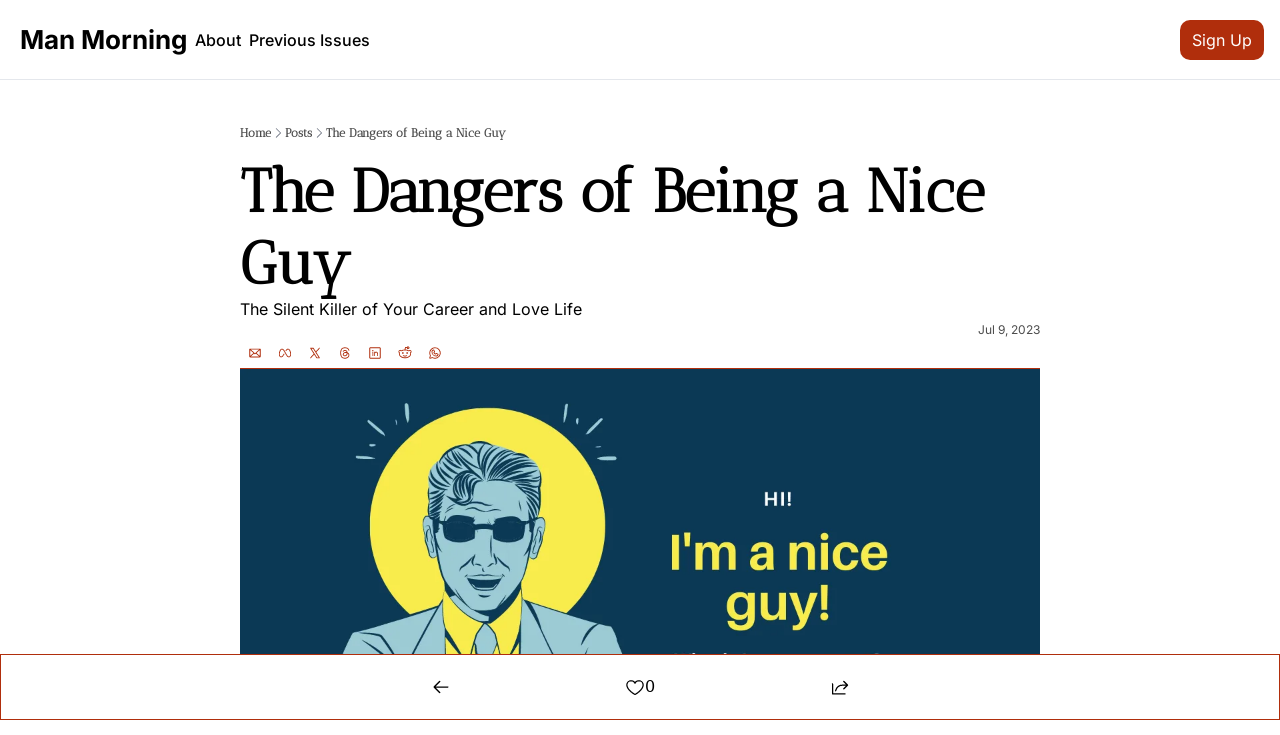

--- FILE ---
content_type: application/javascript; charset=UTF-8
request_url: https://www.manmorning.com/cdn-cgi/challenge-platform/h/b/scripts/jsd/d251aa49a8a3/main.js?
body_size: 9882
content:
window._cf_chl_opt={AKGCx8:'b'};~function(p6,rf,ra,rE,ro,rm,rx,ry,p0,p1){p6=k,function(l,Z,pE,p5,M,Y){for(pE={l:334,Z:485,M:393,Y:385,Q:353,c:381,j:285,g:502,D:388,H:448,X:290,N:475},p5=k,M=l();!![];)try{if(Y=-parseInt(p5(pE.l))/1*(parseInt(p5(pE.Z))/2)+parseInt(p5(pE.M))/3+-parseInt(p5(pE.Y))/4*(parseInt(p5(pE.Q))/5)+-parseInt(p5(pE.c))/6+parseInt(p5(pE.j))/7*(-parseInt(p5(pE.g))/8)+parseInt(p5(pE.D))/9*(parseInt(p5(pE.H))/10)+parseInt(p5(pE.X))/11*(parseInt(p5(pE.N))/12),Y===Z)break;else M.push(M.shift())}catch(Q){M.push(M.shift())}}(L,305736),rf=this||self,ra=rf[p6(329)],rE=null,ro=rq(),rm=function(Y6,Y5,Y4,Y2,pj,Z,M,Y,Q){return Y6={l:465,Z:500,M:527,Y:340,Q:328,c:327},Y5={l:400,Z:380,M:333,Y:369,Q:447,c:408,j:476,g:372,D:246,H:439,X:342,N:455,z:336,I:324,d:268,h:286,G:455,C:400,e:306,i:266,V:262,S:428,T:519,K:479,v:309,f:400},Y4={l:459},Y2={l:455,Z:459,M:479,Y:287,Q:258,c:414,j:323,g:490,D:428,H:357,X:487,N:413,z:324,I:331,d:335,h:427,G:267,C:312,e:421,i:324,V:490,S:324,T:326,K:400,v:335,f:431,a:324,E:378,R:346,U:258,P:414,F:490,A:511,J:324,B:292,O:427,o:521,s:309,m:375,x:324,y:403,W:312,n:300,b:400,L0:267,L1:324,L2:482,L3:309,L4:526,L5:278,L6:273,L7:275,L8:358,L9:407,LL:312,Lk:322,Ll:420,LZ:262},pj=p6,Z={'DvVAn':function(c,j){return j===c},'AurWh':function(c,j){return c(j)},'zbZfC':function(c,j){return c+j},'EYrkZ':function(c,j){return c<j},'UtMkS':function(c,j){return c+j},'GDqYd':function(c,j){return j===c},'hJsNU':function(c,j){return c==j},'njXwc':function(c,j){return c>j},'LiOsW':function(c,j){return j|c},'QnSGQ':function(c,j){return c<<j},'MdIbx':function(c,j){return j&c},'YfTgj':function(c,j){return c-j},'eVJGX':function(c,j){return c(j)},'lYIJA':function(c,j){return c<<j},'zueUa':function(c,j){return c(j)},'IOrsQ':function(c,j){return j==c},'SJVdZ':function(c,j){return c-j},'kfPvS':function(c,j){return c>j},'neWtH':function(c,j){return c&j},'rcSyr':function(c,j){return j==c},'HvUzd':function(c,j){return c-j},'apfJD':function(c,j){return c|j},'fGVFM':function(c,j){return c==j},'Kgxfm':function(c,j){return c<<j},'HUxWF':function(c,j){return j==c},'CJIIW':pj(Y6.l),'XbLzM':pj(Y6.Z),'LWzxg':function(c,j){return c(j)},'dHfHV':function(c,j){return c!=j},'PLJmp':function(c,j){return j!==c},'aadIV':pj(Y6.M),'RhXyD':pj(Y6.Y),'EOlxR':function(c,j){return c&j},'bspTC':function(c,j){return c!=j},'TpDqR':function(c,j){return c(j)},'BISld':function(c,j){return j*c},'ymsjb':function(c,j){return c(j)},'SXGIZ':function(c,j){return j&c},'kkocR':function(c,j){return j*c},'epTYo':function(c,j){return j&c},'OOlii':function(c,j){return j==c},'DtSbN':function(c,j){return c+j}},M=String[pj(Y6.Q)],Y={'h':function(c,Mb){return Mb={l:509,Z:479},null==c?'':Y.g(c,6,function(j,pg){return pg=k,pg(Mb.l)[pg(Mb.Z)](j)})},'g':function(j,D,H,pD,X,N,z,I,G,C,i,V,S,T,K,E,R,U,A,J,x,y){if(pD=pj,j==null)return'';for(N={},z={},I='',G=2,C=3,i=2,V=[],S=0,T=0,K=0;Z[pD(Y2.l)](K,j[pD(Y2.Z)]);K+=1)if(E=j[pD(Y2.M)](K),Object[pD(Y2.Y)][pD(Y2.Q)][pD(Y2.c)](N,E)||(N[E]=C++,z[E]=!0),R=Z[pD(Y2.j)](I,E),Object[pD(Y2.Y)][pD(Y2.Q)][pD(Y2.c)](N,R))I=R;else{if(Object[pD(Y2.Y)][pD(Y2.Q)][pD(Y2.c)](z,I)){if(256>I[pD(Y2.g)](0)){if(Z[pD(Y2.D)](pD(Y2.H),pD(Y2.X)))Y(Q,X);else{for(X=0;X<i;S<<=1,Z[pD(Y2.N)](T,D-1)?(T=0,V[pD(Y2.z)](H(S)),S=0):T++,X++);for(U=I[pD(Y2.g)](0),X=0;Z[pD(Y2.I)](8,X);S=Z[pD(Y2.d)](Z[pD(Y2.h)](S,1),Z[pD(Y2.G)](U,1)),Z[pD(Y2.N)](T,D-1)?(T=0,V[pD(Y2.z)](Z[pD(Y2.C)](H,S)),S=0):T++,U>>=1,X++);}}else{for(U=1,X=0;X<i;S=S<<1|U,T==Z[pD(Y2.e)](D,1)?(T=0,V[pD(Y2.i)](Z[pD(Y2.C)](H,S)),S=0):T++,U=0,X++);for(U=I[pD(Y2.V)](0),X=0;16>X;S=Z[pD(Y2.h)](S,1)|1.12&U,D-1==T?(T=0,V[pD(Y2.S)](Z[pD(Y2.T)](H,S)),S=0):T++,U>>=1,X++);}G--,0==G&&(G=Math[pD(Y2.K)](2,i),i++),delete z[I]}else for(U=N[I],X=0;X<i;S=Z[pD(Y2.v)](Z[pD(Y2.f)](S,1),1.35&U),T==D-1?(T=0,V[pD(Y2.a)](Z[pD(Y2.E)](H,S)),S=0):T++,U>>=1,X++);I=(G--,Z[pD(Y2.R)](0,G)&&(G=Math[pD(Y2.K)](2,i),i++),N[R]=C++,Z[pD(Y2.E)](String,E))}if(I!==''){if(Object[pD(Y2.Y)][pD(Y2.U)][pD(Y2.P)](z,I)){if(256>I[pD(Y2.F)](0)){for(X=0;Z[pD(Y2.l)](X,i);S<<=1,T==Z[pD(Y2.A)](D,1)?(T=0,V[pD(Y2.J)](H(S)),S=0):T++,X++);for(U=I[pD(Y2.F)](0),X=0;Z[pD(Y2.B)](8,X);S=Z[pD(Y2.d)](Z[pD(Y2.O)](S,1),Z[pD(Y2.o)](U,1)),Z[pD(Y2.s)](T,Z[pD(Y2.m)](D,1))?(T=0,V[pD(Y2.x)](H(S)),S=0):T++,U>>=1,X++);}else{for(U=1,X=0;Z[pD(Y2.l)](X,i);S=Z[pD(Y2.y)](S<<1,U),D-1==T?(T=0,V[pD(Y2.x)](Z[pD(Y2.W)](H,S)),S=0):T++,U=0,X++);for(U=I[pD(Y2.V)](0),X=0;16>X;S=S<<1|U&1,Z[pD(Y2.n)](T,D-1)?(T=0,V[pD(Y2.x)](Z[pD(Y2.T)](H,S)),S=0):T++,U>>=1,X++);}G--,Z[pD(Y2.R)](0,G)&&(G=Math[pD(Y2.b)](2,i),i++),delete z[I]}else for(U=N[I],X=0;X<i;S=S<<1|Z[pD(Y2.L0)](U,1),T==D-1?(T=0,V[pD(Y2.L1)](H(S)),S=0):T++,U>>=1,X++);G--,0==G&&i++}for(U=2,X=0;Z[pD(Y2.l)](X,i);S=Z[pD(Y2.L2)](S,1)|U&1,Z[pD(Y2.L3)](T,Z[pD(Y2.e)](D,1))?(T=0,V[pD(Y2.z)](H(S)),S=0):T++,U>>=1,X++);for(;;)if(S<<=1,Z[pD(Y2.L4)](T,D-1)){if(Z[pD(Y2.D)](Z[pD(Y2.L5)],Z[pD(Y2.L6)])){for(A=z[pD(Y2.L7)](I),J=0;J<A[pD(Y2.Z)];J++)if(x=A[J],x==='f'&&(x='N'),M[x]){for(y=0;y<x[A[J]][pD(Y2.Z)];Z[pD(Y2.L8)](-1,S[x][pD(Y2.L9)](E[A[J]][y]))&&(Z[pD(Y2.LL)](R,U[A[J]][y])||P[x][pD(Y2.a)](Z[pD(Y2.Lk)]('o.',F[A[J]][y]))),y++);}else A[x]=J[A[J]][pD(Y2.Ll)](function(W){return'o.'+W})}else{V[pD(Y2.z)](H(S));break}}else T++;return V[pD(Y2.LZ)]('')},'j':function(c,Y3,pw){return Y3={l:490},pw=pj,null==c?'':''==c?null:Y.i(c[pw(Y4.l)],32768,function(j,pH){return pH=pw,c[pH(Y3.l)](j)})},'i':function(j,D,H,pX,X,N,z,I,G,C,i,V,S,T,K,E,F,R,U,P){for(pX=pj,X=[],N=4,z=4,I=3,G=[],V=H(0),S=D,T=1,C=0;3>C;X[C]=C,C+=1);for(K=0,E=Math[pX(Y5.l)](2,2),i=1;Z[pX(Y5.Z)](i,E);)if(Z[pX(Y5.M)](Z[pX(Y5.Y)],Z[pX(Y5.Y)]))Z[pX(Y5.Q)](M,Y);else for(R=Z[pX(Y5.c)][pX(Y5.j)]('|'),U=0;!![];){switch(R[U++]){case'0':K|=i*(0<P?1:0);continue;case'1':S>>=1;continue;case'2':0==S&&(S=D,V=H(T++));continue;case'3':i<<=1;continue;case'4':P=Z[pX(Y5.g)](V,S);continue}break}switch(K){case 0:for(K=0,E=Math[pX(Y5.l)](2,8),i=1;Z[pX(Y5.D)](i,E);P=V&S,S>>=1,S==0&&(S=D,V=Z[pX(Y5.H)](H,T++)),K|=Z[pX(Y5.X)](Z[pX(Y5.N)](0,P)?1:0,i),i<<=1);F=Z[pX(Y5.z)](M,K);break;case 1:for(K=0,E=Math[pX(Y5.l)](2,16),i=1;i!=E;P=V&S,S>>=1,S==0&&(S=D,V=Z[pX(Y5.Q)](H,T++)),K|=(0<P?1:0)*i,i<<=1);F=M(K);break;case 2:return''}for(C=X[3]=F,G[pX(Y5.I)](F);;){if(T>j)return'';for(K=0,E=Math[pX(Y5.l)](2,I),i=1;E!=i;P=Z[pX(Y5.d)](V,S),S>>=1,S==0&&(S=D,V=H(T++)),K|=Z[pX(Y5.h)](0<P?1:0,i),i<<=1);switch(F=K){case 0:for(K=0,E=Math[pX(Y5.l)](2,8),i=1;E!=i;P=V&S,S>>=1,S==0&&(S=D,V=H(T++)),K|=(Z[pX(Y5.G)](0,P)?1:0)*i,i<<=1);X[z++]=M(K),F=z-1,N--;break;case 1:for(K=0,E=Math[pX(Y5.C)](2,16),i=1;Z[pX(Y5.D)](i,E);P=Z[pX(Y5.e)](V,S),S>>=1,Z[pX(Y5.i)](0,S)&&(S=D,V=H(T++)),K|=i*(0<P?1:0),i<<=1);X[z++]=Z[pX(Y5.z)](M,K),F=z-1,N--;break;case 2:return G[pX(Y5.V)]('')}if(0==N&&(N=Math[pX(Y5.l)](2,I),I++),X[F])F=X[F];else if(Z[pX(Y5.S)](F,z))F=Z[pX(Y5.T)](C,C[pX(Y5.K)](0));else return null;G[pX(Y5.I)](F),X[z++]=C+F[pX(Y5.K)](0),N--,C=F,Z[pX(Y5.v)](0,N)&&(N=Math[pX(Y5.f)](2,I),I++)}}},Q={},Q[pj(Y6.c)]=Y.h,Q}(),rx={},rx[p6(377)]='o',rx[p6(245)]='s',rx[p6(430)]='u',rx[p6(425)]='z',rx[p6(318)]='n',rx[p6(272)]='I',rx[p6(419)]='b',ry=rx,rf[p6(504)]=function(Z,M,Y,Q,YD,Yg,Yj,pd,j,D,H,X,N,z,I){if(YD={l:505,Z:367,M:282,Y:350,Q:525,c:282,j:464,g:384,D:491,H:351,X:437,N:459,z:316,I:505,d:248,h:492,G:498,C:371},Yg={l:364,Z:459,M:317,Y:458},Yj={l:287,Z:258,M:414,Y:324},pd=p6,j={'WJFXO':function(h,G){return h+G},'zxBNd':function(h,G){return h===G},'lalCN':function(h,G){return h(G)},'HLuix':function(h,G){return h(G)},'GgdNZ':function(h,G){return h+G},'Jvyet':function(h,G,C){return h(G,C)}},j[pd(YD.l)](null,M)||void 0===M)return Q;for(D=j[pd(YD.Z)](rb,M),Z[pd(YD.M)][pd(YD.Y)]&&(D=D[pd(YD.Q)](Z[pd(YD.c)][pd(YD.Y)](M))),D=Z[pd(YD.j)][pd(YD.g)]&&Z[pd(YD.D)]?Z[pd(YD.j)][pd(YD.g)](new Z[(pd(YD.D))](D)):function(G,ph,C){for(ph=pd,G[ph(Yg.l)](),C=0;C<G[ph(Yg.Z)];G[C+1]===G[C]?G[ph(Yg.M)](j[ph(Yg.Y)](C,1),1):C+=1);return G}(D),H='nAsAaAb'.split('A'),H=H[pd(YD.H)][pd(YD.X)](H),X=0;X<D[pd(YD.N)];N=D[X],z=rn(Z,M,N),j[pd(YD.z)](H,z)?(I=j[pd(YD.I)]('s',z)&&!Z[pd(YD.d)](M[N]),pd(YD.h)===Y+N?g(j[pd(YD.G)](Y,N),z):I||g(Y+N,M[N])):j[pd(YD.C)](g,Y+N,z),X++);return Q;function g(G,C,pI){pI=k,Object[pI(Yj.l)][pI(Yj.Z)][pI(Yj.M)](Q,C)||(Q[C]=[]),Q[C][pI(Yj.Y)](G)}},p0=p6(416)[p6(476)](';'),p1=p0[p6(351)][p6(437)](p0),rf[p6(446)]=function(l,Z,YC,pG,M,Y,Q,H,j,g){for(YC={l:434,Z:275,M:459,Y:463,Q:415,c:513,j:256,g:453,D:324,H:490,X:486,N:460,z:296,I:249,d:459,h:305,G:407,C:484,e:324,i:420},pG=p6,M={'sshXj':function(D,H){return H==D},'LkCnj':function(D,H){return D-H},'BsLXF':function(D,H){return D>H},'bmZws':function(D,H){return H|D},'OAFAD':function(D,H){return D===H},'dCJmU':pG(YC.l),'hQocS':function(D,H){return H===D},'ByYOd':function(D,H){return D<H},'RWZTX':function(D,H){return H===D},'xoVRU':function(D,H){return D(H)}},Y=Object[pG(YC.Z)](Z),Q=0;Q<Y[pG(YC.M)];Q++)if(M[pG(YC.Y)](pG(YC.Q),M[pG(YC.c)])){for(E=0;R<U;F<<=1,M[pG(YC.j)](A,M[pG(YC.g)](J,1))?(B=0,O[pG(YC.D)](o(s)),m=0):x++,P++);for(H=y[pG(YC.H)](0),W=0;M[pG(YC.X)](8,n);L0=M[pG(YC.N)](L1<<1,1.96&H),M[pG(YC.j)](L2,L3-1)?(L4=0,L5[pG(YC.D)](L6(L7)),L8=0):L9++,H>>=1,l++);}else if(j=Y[Q],M[pG(YC.z)]('f',j)&&(j='N'),l[j]){for(g=0;M[pG(YC.I)](g,Z[Y[Q]][pG(YC.d)]);M[pG(YC.h)](-1,l[j][pG(YC.G)](Z[Y[Q]][g]))&&(M[pG(YC.C)](p1,Z[Y[Q]][g])||l[j][pG(YC.e)]('o.'+Z[Y[Q]][g])),g++);}else l[j]=Z[Y[Q]][pG(YC.i)](function(H){return'o.'+H})},p3();function rJ(M7,pZ,l){return M7={l:401,Z:395},pZ=p6,l=rf[pZ(M7.l)],Math[pZ(M7.Z)](+atob(l.t))}function rA(Z,M6,pl,M,Y){return M6={l:467,Z:443},pl=p6,M={},M[pl(M6.l)]=function(Q,c){return Q<c},Y=M,Y[pl(M6.l)](Math[pl(M6.Z)](),Z)}function rF(M4,pk,l,Z,Y,Q,c,j,g){if(M4={l:386,Z:472,M:423,Y:354,Q:301,c:522,j:410,g:382,D:451,H:313,X:524,N:438,z:426,I:281,d:470,h:319,G:259,C:478,e:260},pk=p6,l={'ecbYD':function(M,Y,Q,c,j){return M(Y,Q,c,j)},'Yenkj':function(M){return M()},'PPjwb':function(M,Y){return M===Y},'POeIC':function(M,Y){return Y!==M},'kFnqp':function(M,Y,Q){return M(Y,Q)}},Z=l[pk(M4.l)](rU),l[pk(M4.Z)](Z,null))return;if(rE){if(l[pk(M4.M)](pk(M4.Y),pk(M4.Q)))clearTimeout(rE);else try{return Y=z[pk(M4.c)](pk(M4.j)),Y[pk(M4.g)]=pk(M4.D),Y[pk(M4.H)]='-1',I[pk(M4.X)][pk(M4.N)](Y),Q=Y[pk(M4.z)],c={},c=l[pk(M4.I)](d,Q,Q,'',c),c=h(Q,Q[pk(M4.d)]||Q[pk(M4.h)],'n.',c),c=G(Q,Y[pk(M4.G)],'d.',c),C[pk(M4.X)][pk(M4.C)](Y),j={},j.r=c,j.e=null,j}catch(D){return g={},g.r={},g.e=D,g}}rE=l[pk(M4.e)](setTimeout,function(){rR()},1e3*Z)}function L(uY){return uY='fmPIt,lalCN,event,aadIV,tfYnV,Jvyet,EOlxR,TYlZ6,HtLIh,HvUzd,ZUbPL,object,zueUa,zdbxz,dHfHV,1467648JZjPlE,style,log,from,12dVQlMB,Yenkj,vjWjo,13599koRfDl,SQrhT,xLDzA,readyState,CnwA5,707559BYUGbq,Function,floor,onreadystatechange,XpURe,/jsd/oneshot/d251aa49a8a3/0.34031018978758715:1769242892:RTLlEB3ErrhDnhH17LUEVAahvQ_1Vqh4pXjyKMw_xLc/,sCKik,pow,__CF$cv$params,stringify,apfJD,InpdZ,xWuHB,AiHhz,indexOf,RhXyD,eXnIw,iframe,cloudflare-invisible,[native code],hJsNU,call,EaYBT,_cf_chl_opt;JJgc4;PJAn2;kJOnV9;IWJi4;OHeaY1;DqMg0;FKmRv9;LpvFx1;cAdz2;PqBHf2;nFZCC5;ddwW5;pRIb1;rxvNi8;RrrrA2;erHi9,ontimeout,CEoyK,boolean,map,YfTgj,xQXLb,POeIC,NmNOf,symbol,contentWindow,QnSGQ,GDqYd,UIhHC,undefined,lYIJA,loading,onerror,HfKoK,bdfdr,SSTpq3,bind,appendChild,TpDqR,DOMContentLoaded,GjzSc,getPrototypeOf,random,vUrFy,BUpaZ,rxvNi8,LWzxg,2110WJARXJ,HSTeg,gaUSH,display: none,now,LkCnj,ooVvQ,EYrkZ,api,chctx,WJFXO,length,bmZws,/invisible/jsd,detail,OAFAD,Array,FjPSh,YJCmb,GZIXC,zeWUQ,catch,clientInformation,cOczy,PPjwb,QwXML,jIIeg,132BosGkC,split,http-code:,removeChild,charAt,fNrqw,kxeAs,Kgxfm,send,xoVRU,147354uHTjut,BsLXF,LRhTf,XMLHttpRequest,VWxfN,charCodeAt,Set,d.cookie,FkfxH,error,qKycL,iunXQ,kAtIm,GgdNZ,onload,EeEWu,EjjbP,10008AeLUYv,JBxy9,pRIb1,zxBNd,zoabU,ghbpP,source,uLNmRBivCbqrY$pUtJ6AK4a-5HlS+XdDEPGcjoeQs0MzI9g23O7xWTkwnFf8ZVh1y,POST,SJVdZ,yXmLn,dCJmU,errorInfoObject,eulUn,gyXOq,ETfpe,fDxic,DtSbN,BAyiW,neWtH,createElement,href,body,concat,HUxWF,piCqn,CmozZ,string,bspTC,LRmiB4,isNaN,ByYOd,status,IqmLN,yWESz,nhgKf,timeout,addEventListener,sshXj,EwcEE,hasOwnProperty,contentDocument,kFnqp,4|2|0|3|1,join,function,mrQxU,oIZHU,OOlii,MdIbx,SXGIZ,euoDm,yjBhm,uFNgT,bigint,XbLzM,IymPn,keys,kToyy,sid,CJIIW,isArray,kALPg,ecbYD,Object,VUDnv,toString,2821BsJnvQ,kkocR,prototype,ruEeI,AdeF3,1057166NihzJz,PjcMf,kfPvS,Dxcyf,randomUUID,vqKVb,hQocS,/cdn-cgi/challenge-platform/h/,qaaZp,xhr-error,fGVFM,zmdeZ,Ttdar,IKUAN,error on cf_chl_props,RWZTX,epTYo,nYIei,yhVjf,rcSyr,8|2|5|6|9|1|4|3|7|0|10,pkLOA2,AurWh,tabIndex,GvcEU,open,HLuix,splice,number,navigator,AKGCx8,meXZO,zbZfC,UtMkS,push,postMessage,eVJGX,EYfBQPbt,fromCharCode,document,iYcRK,njXwc,2|6|4|7|3|5|0|1,PLJmp,1KpFMCF,LiOsW,ymsjb,rmGsW,ZnFqU,jSnvM,4|1|2|0|3,cxQbJ,BISld,rDscP,jsd,success,IOrsQ,keANA,IwiNQ,qxDYc,getOwnPropertyNames,includes,aUjz8,806110EXSKiQ,MRZKk,qPuSP,PMHLK,pAcyt,DvVAn,parent,location,/b/ov1/0.34031018978758715:1769242892:RTLlEB3ErrhDnhH17LUEVAahvQ_1Vqh4pXjyKMw_xLc/,belRa,_cf_chl_opt,sort,lChxA'.split(','),L=function(){return uY},L()}function p4(Y,Q,uM,pa,c,j,g,D){if(uM={l:406,Z:345,M:456,Y:406,Q:508,c:411,j:277,g:368,D:345,H:359,X:325,N:508,z:411,I:368,d:494,h:462},pa=p6,c={},c[pa(uM.l)]=pa(uM.Z),j=c,!Y[pa(uM.M)])return;Q===j[pa(uM.Y)]?(g={},g[pa(uM.Q)]=pa(uM.c),g[pa(uM.j)]=Y.r,g[pa(uM.g)]=pa(uM.D),rf[pa(uM.H)][pa(uM.X)](g,'*')):(D={},D[pa(uM.N)]=pa(uM.z),D[pa(uM.j)]=Y.r,D[pa(uM.I)]=pa(uM.d),D[pa(uM.h)]=Q,rf[pa(uM.H)][pa(uM.X)](D,'*'))}function p3(up,ur,ul,u5,u4,u2,Yb,pe,l,Z,j,M,Y,Q){if(up={l:480,Z:512,M:520,Y:397,Q:401,c:370,j:481,g:376,D:449,H:391,X:432,N:291,z:418,I:444,d:490,h:445,G:324,C:307,e:253,i:450,V:324,S:362,T:507,K:252,v:445,f:293,a:295,E:528,R:506,U:400,P:298,F:255,A:440,J:396,B:396},ur={l:303,Z:280,M:391,Y:432,Q:441,c:283,j:396},ul={l:399,Z:302,M:303,Y:287,Q:258,c:414,j:490,g:288,D:324,H:495,X:490,N:466,z:518,I:497,d:409,h:288,G:515,C:490,e:454,i:257,V:341,S:400,T:404,K:405,v:356,f:324,a:257},u5={l:307},u4={l:429},u2={l:264},Yb={l:379},pe=p6,l={'ZUbPL':function(c,j){return j*c},'zdbxz':function(c,j){return c(j)},'mrQxU':function(c,j){return c<j},'meXZO':function(c,j){return c|j},'UIhHC':function(c,j){return c-j},'nYIei':function(c,j){return c>j},'sCKik':function(c,j){return c===j},'IKUAN':function(c){return c()},'vUrFy':function(c,j){return c>j},'BUpaZ':function(c,j){return c==j},'nhgKf':function(c,j){return j|c},'gaUSH':function(c,j){return c&j},'belRa':function(c,j){return c(j)},'ghbpP':function(c,j){return j|c},'yWESz':function(c,j){return c<<j},'Dxcyf':function(c,j){return c-j},'vqKVb':function(c,j){return c|j},'CmozZ':function(c,j){return c<<j},'zoabU':function(c,j){return j==c},'kALPg':function(c,j){return j!==c},'VUDnv':pe(up.l),'tfYnV':pe(up.Z),'kxeAs':pe(up.M),'HSTeg':function(c){return c()},'CEoyK':pe(up.Y),'qaaZp':function(c){return c()}},Z=rf[pe(up.Q)],!Z){if(l[pe(up.c)]===l[pe(up.j)]){if(j=g(),null===j)return;N=(D&&d(h),z(function(){j()},l[pe(up.g)](j,1e3)))}else return}if(!l[pe(up.D)](rB))return;if(M=![],Y=function(u3,pv,j){if(u3={l:321},pv=pe,j={'ruEeI':function(g,D){return D==g},'qKycL':function(g,D,pi){return pi=k,l[pi(Yb.l)](g,D)},'YJCmb':function(g,D){return g>D},'fDxic':function(g,D){return g&D},'kAtIm':function(g,D,pV){return pV=k,l[pV(u2.l)](g,D)},'eXnIw':function(g,D,pS){return pS=k,l[pS(u3.l)](g,D)},'eulUn':function(g,D,pT){return pT=k,l[pT(u4.l)](g,D)},'ooVvQ':function(g,D,pK){return pK=k,l[pK(u5.l)](g,D)},'EwcEE':function(g,D){return g==D},'cxQbJ':function(g,D){return g-D},'InpdZ':function(g,D){return g|D},'xWuHB':function(g,D){return g==D},'PMHLK':function(g,D){return g-D}},l[pv(ul.l)](pv(ul.Z),pv(ul.Z))){if(!M){if(M=!![],!l[pv(ul.M)](rB))return;rR(function(g){p4(Z,g)})}}else{if(Lo[pv(ul.Y)][pv(ul.Q)][pv(ul.c)](Ls,Lm)){if(256>lt[pv(ul.j)](0)){for(ZT=0;ZK<Zv;Za<<=1,j[pv(ul.g)](ZE,ZR-1)?(ZU=0,ZP[pv(ul.D)](j[pv(ul.H)](ZF,ZA)),ZJ=0):ZB++,Zf++);for(ZO=Zq[pv(ul.X)](0),Zo=0;j[pv(ul.N)](8,Zs);Zx=Zy<<1.53|j[pv(ul.z)](ZW,1),j[pv(ul.g)](Zn,Zb-1)?(r0=0,r1[pv(ul.D)](r2(r3)),r4=0):r5++,r6>>=1,Zm++);}else{for(r7=1,r8=0;j[pv(ul.I)](r9,rL);rl=j[pv(ul.d)](rZ<<1,rr),j[pv(ul.h)](rp,j[pv(ul.G)](rM,1))?(rY=0,ru[pv(ul.D)](rQ(rc)),rj=0):rg++,rD=0,rk++);for(rw=rH[pv(ul.C)](0),rX=0;j[pv(ul.e)](16,rN);rz=1&rd|rI<<1.33,j[pv(ul.i)](rh,j[pv(ul.V)](rG,1))?(rC=0,re[pv(ul.D)](ri(rV)),rS=0):rT++,rK>>=1,rt++);}Zd--,0==Zh&&(ZG=ZC[pv(ul.S)](2,Ze),Zi++),delete ZV[ZS]}else for(l6=l7[l8],l9=0;lL<lk;lZ=j[pv(ul.T)](lr<<1.82,lp&1),j[pv(ul.K)](lM,j[pv(ul.v)](lY,1))?(lu=0,lQ[pv(ul.f)](lc(lj)),lg=0):lD++,lw>>=1,ll++);lH--,j[pv(ul.a)](0,lX)&&lN++}},ra[pe(up.H)]!==pe(up.X)){if(pe(up.N)===l[pe(up.z)]){if(l[pe(up.I)](256,Lz[pe(up.d)](0))){for(kK=0;kv<kf;kE<<=1,l[pe(up.h)](kR,kU-1)?(kP=0,kF[pe(up.G)](kA(kJ)),kB=0):kO++,ka++);for(kq=ko[pe(up.d)](0),ks=0;l[pe(up.C)](8,km);ky=l[pe(up.e)](kW<<1,l[pe(up.i)](kn,1)),l0-1==kb?(l1=0,l2[pe(up.V)](l[pe(up.S)](l3,l4)),l5=0):l6++,l7>>=1,kx++);}else{for(l8=1,l9=0;lL<lk;lZ=l[pe(up.T)](l[pe(up.K)](lr,1),lp),l[pe(up.v)](lM,l[pe(up.f)](lY,1))?(lu=0,lQ[pe(up.G)](lc(lj)),lg=0):lD++,lw=0,ll++);for(lH=lX[pe(up.d)](0),lN=0;16>lt;lI=l[pe(up.a)](l[pe(up.E)](ld,1),1.85&lh),l[pe(up.v)](lG,lC-1)?(le=0,li[pe(up.V)](lV(lS)),lT=0):lK++,lv>>=1,lz++);}kh--,l[pe(up.R)](0,kG)&&(kC=ke[pe(up.U)](2,ki),kV++),delete kS[kT]}else l[pe(up.P)](Y)}else rf[pe(up.F)]?ra[pe(up.F)](pe(up.A),Y):(Q=ra[pe(up.J)]||function(){},ra[pe(up.B)]=function(pf){if(pf=pe,l[pf(ur.l)](Q),l[pf(ur.Z)](ra[pf(ur.M)],pf(ur.Y))){if(pf(ur.Q)===l[pf(ur.c)])return;else ra[pf(ur.j)]=Q,Y()}})}function rb(Z,Yr,pz,M,Y,Q){for(Yr={l:489,Z:489,M:525,Y:275,Q:442},pz=p6,M={},M[pz(Yr.l)]=function(c,j){return j!==c},Y=M,Q=[];Y[pz(Yr.Z)](null,Z);Q=Q[pz(Yr.M)](Object[pz(Yr.Y)](Z)),Z=Object[pz(Yr.Q)](Z));return Q}function rR(l,pA,pF,p7,Z,M){pA={l:263,Z:304,M:314,Y:474},pF={l:337,Z:493,M:517},p7=p6,Z={'rmGsW':function(Y,Q){return Q===Y},'FkfxH':p7(pA.l),'ETfpe':function(Y){return Y()},'GvcEU':function(Y,Q,c){return Y(Q,c)},'jIIeg':p7(pA.Z)},M=p2(),rO(M.r,function(Y,p8){p8=p7,Z[p8(pF.l)](typeof l,Z[p8(pF.Z)])&&l(Y),Z[p8(pF.M)](rF)}),M.e&&Z[p7(pA.M)](rs,Z[p7(pA.Y)],M.e)}function rn(Z,M,Y,Yl,pt,Q,j,g,D){j=(Yl={l:330,Z:377,M:263,Y:469,Q:464,c:279,j:464},pt=p6,Q={},Q[pt(Yl.l)]=function(H,X){return H==X},Q);try{g=M[Y]}catch(H){return'i'}if(null==g)return void 0===g?'u':'x';if(pt(Yl.Z)==typeof g)try{if(pt(Yl.M)==typeof g[pt(Yl.Y)])return g[pt(Yl.Y)](function(){}),'p'}catch(X){}return Z[pt(Yl.Q)][pt(Yl.c)](g)?'a':g===Z[pt(Yl.j)]?'D':!0===g?'T':g===!1?'F':(D=typeof g,j[pt(Yl.l)](pt(Yl.M),D)?rW(Z,g)?'N':'f':ry[D]||'?')}function rs(Q,c,Mg,pc,j,g,D,H,X,N,z,I,d,h,G,C){if(Mg={l:355,Z:361,M:289,Y:373,Q:332,c:476,j:392,g:363,D:392,H:436,X:363,N:247,z:363,I:311,d:352,h:503,G:514,C:457,e:508,i:344,V:483,S:327,T:401,K:254,v:488,f:417,a:297,E:320,R:355,U:461,P:315,F:510},pc=p6,j={},j[pc(Mg.l)]=pc(Mg.Z),g=j,!rA(0))return![];H=(D={},D[pc(Mg.M)]=Q,D[pc(Mg.Y)]=c,D);try{for(X=pc(Mg.Q)[pc(Mg.c)]('|'),N=0;!![];){switch(X[N++]){case'0':I=(z={},z[pc(Mg.j)]=rf[pc(Mg.g)][pc(Mg.D)],z[pc(Mg.H)]=rf[pc(Mg.X)][pc(Mg.H)],z[pc(Mg.N)]=rf[pc(Mg.z)][pc(Mg.N)],z[pc(Mg.I)]=rf[pc(Mg.g)][pc(Mg.d)],z[pc(Mg.h)]=ro,z);continue;case'1':d={},d[pc(Mg.G)]=H,d[pc(Mg.C)]=I,d[pc(Mg.e)]=pc(Mg.i),G[pc(Mg.V)](rm[pc(Mg.S)](d));continue;case'2':h=rf[pc(Mg.T)];continue;case'3':G[pc(Mg.K)]=2500;continue;case'4':G=new rf[(pc(Mg.v))]();continue;case'5':G[pc(Mg.f)]=function(){};continue;case'6':C=pc(Mg.a)+rf[pc(Mg.z)][pc(Mg.E)]+g[pc(Mg.R)]+h.r+pc(Mg.U);continue;case'7':G[pc(Mg.P)](pc(Mg.F),C);continue}break}}catch(i){}}function rP(pW,pL,l){return pW={l:365,Z:468},pL=p6,l={'lChxA':function(Z,M){return Z!==M},'zeWUQ':function(Z){return Z()}},l[pL(pW.l)](l[pL(pW.Z)](rU),null)}function rW(Z,M,Y9,pN,Y,Q){return Y9={l:366,Z:348,M:394,Y:348,Q:394,c:287,j:284,g:414,D:407,H:412},pN=p6,Y={},Y[pN(Y9.l)]=function(c,j){return c instanceof j},Y[pN(Y9.Z)]=function(c,j){return c<j},Q=Y,Q[pN(Y9.l)](M,Z[pN(Y9.M)])&&Q[pN(Y9.Y)](0,Z[pN(Y9.Q)][pN(Y9.c)][pN(Y9.j)][pN(Y9.g)](M)[pN(Y9.D)](pN(Y9.H)))}function rU(pm,p9,l,Z,M){if(pm={l:318,Z:401,M:270,Y:501,Q:516,c:424,j:471,g:324,D:490,H:265,X:349,N:338,z:270,I:435},p9=p6,l={'NmNOf':function(Y,Q){return Y|Q},'cOczy':function(Y,Q){return Y<<Q},'oIZHU':function(Y,Q){return Y>Q},'qxDYc':function(Y,Q){return Y==Q},'ZnFqU':function(Y,Q){return Y(Q)},'yjBhm':function(Y,Q){return Y!==Q},'bdfdr':p9(pm.l)},Z=rf[p9(pm.Z)],!Z){if(l[p9(pm.M)](p9(pm.Y),p9(pm.Q)))return null;else{for(B=1,O=0;o<s;x=l[p9(pm.c)](l[p9(pm.j)](y,1),W),b-1==n?(L0=0,L1[p9(pm.g)](L2(L3)),L4=0):L5++,L6=0,m++);for(L7=L8[p9(pm.D)](0),L9=0;l[p9(pm.H)](16,LL);Ll=l[p9(pm.j)](LZ,1)|Lr&1.24,l[p9(pm.X)](Lp,LM-1)?(LY=0,Lu[p9(pm.g)](l[p9(pm.N)](LQ,Lc)),Lj=0):Lg++,LD>>=1,Lk++);}}return M=Z.i,l[p9(pm.z)](typeof M,l[p9(pm.I)])||M<30?null:M}function rB(ML,pr,Z,M,Y,Q,c,j,g){for(ML={l:343,Z:274,M:261,Y:476,Q:395,c:452,j:274},pr=p6,Z={},Z[pr(ML.l)]=function(D,H){return D>H},Z[pr(ML.Z)]=function(D,H){return D-H},M=Z,Y=pr(ML.M)[pr(ML.Y)]('|'),Q=0;!![];){switch(Y[Q++]){case'0':c=Math[pr(ML.Q)](Date[pr(ML.c)]()/1e3);continue;case'1':return!![];case'2':j=rJ();continue;case'3':if(M[pr(ML.l)](M[pr(ML.j)](c,j),g))return![];continue;case'4':g=3600;continue}break}}function rO(l,Z,MQ,Mu,MY,MM,pp,M,Y,Q,c){MQ={l:389,Z:297,M:398,Y:401,Q:383,c:363,j:488,g:315,D:510,H:387,X:473,N:320,z:347,I:456,d:254,h:417,G:499,C:433,e:360,i:360,V:523,S:360,T:523,K:422,v:483,f:327,a:402},Mu={l:299},MY={l:269,Z:496,M:251,Y:250,Q:271,c:345,j:339,g:477},MM={l:254},pp=p6,M={'euoDm':function(j,g){return g===j},'iunXQ':pp(MQ.l),'uFNgT':function(j,g){return j<g},'jSnvM':function(j,g){return j(g)},'vjWjo':function(j,g){return j+g},'QwXML':pp(MQ.Z),'keANA':pp(MQ.M),'xQXLb':function(j){return j()}},Y=rf[pp(MQ.Y)],console[pp(MQ.Q)](rf[pp(MQ.c)]),Q=new rf[(pp(MQ.j))](),Q[pp(MQ.g)](pp(MQ.D),M[pp(MQ.H)](M[pp(MQ.H)](M[pp(MQ.X)],rf[pp(MQ.c)][pp(MQ.N)])+M[pp(MQ.z)],Y.r)),Y[pp(MQ.I)]&&(Q[pp(MQ.d)]=5e3,Q[pp(MQ.h)]=function(pM){pM=pp,Z(pM(MM.l))}),Q[pp(MQ.G)]=function(pY){if(pY=pp,M[pY(MY.l)](M[pY(MY.Z)],pY(MY.M)))return![];else Q[pY(MY.Y)]>=200&&M[pY(MY.Q)](Q[pY(MY.Y)],300)?Z(pY(MY.c)):M[pY(MY.j)](Z,pY(MY.g)+Q[pY(MY.Y)])},Q[pp(MQ.C)]=function(pu){pu=pp,Z(pu(Mu.l))},c={'t':rJ(),'lhr':ra[pp(MQ.e)]&&ra[pp(MQ.i)][pp(MQ.V)]?ra[pp(MQ.S)][pp(MQ.T)]:'','api':Y[pp(MQ.I)]?!![]:![],'c':M[pp(MQ.K)](rP),'payload':l},Q[pp(MQ.v)](rm[pp(MQ.f)](JSON[pp(MQ.a)](c)))}function rq(Mc,pQ){return Mc={l:294,Z:294},pQ=p6,crypto&&crypto[pQ(Mc.l)]?crypto[pQ(Mc.Z)]():''}function p2(Yi,pC,M,Y,Q,c,j,g,D,H){M=(Yi={l:451,Z:470,M:259,Y:310,Q:476,c:524,j:478,g:382,D:308,H:276,X:374,N:319,z:313,I:438,d:390,h:522,G:410,C:426},pC=p6,{'yhVjf':pC(Yi.l),'kToyy':function(X,N,z,I,d){return X(N,z,I,d)},'HtLIh':pC(Yi.Z),'xLDzA':pC(Yi.M)});try{for(Y=pC(Yi.Y)[pC(Yi.Q)]('|'),Q=0;!![];){switch(Y[Q++]){case'0':ra[pC(Yi.c)][pC(Yi.j)](j);continue;case'1':c={};continue;case'2':j[pC(Yi.g)]=M[pC(Yi.D)];continue;case'3':c=M[pC(Yi.H)](pRIb1,g,g[M[pC(Yi.X)]]||g[pC(Yi.N)],'n.',c);continue;case'4':c=pRIb1(g,g,'',c);continue;case'5':j[pC(Yi.z)]='-1';continue;case'6':ra[pC(Yi.c)][pC(Yi.I)](j);continue;case'7':c=pRIb1(g,j[M[pC(Yi.d)]],'d.',c);continue;case'8':j=ra[pC(Yi.h)](pC(Yi.G));continue;case'9':g=j[pC(Yi.C)];continue;case'10':return D={},D.r=c,D.e=null,D}break}}catch(X){return H={},H.r={},H.e=X,H}}function k(l,Z,r,p){return l=l-245,r=L(),p=r[l],p}}()